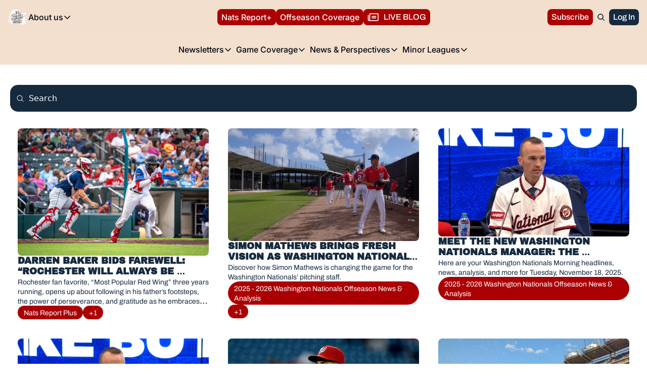

--- FILE ---
content_type: application/javascript; charset=UTF-8
request_url: https://www.thenatsreport.com/assets/archive-MZYRKioG.js
body_size: 109
content:

!function(){try{var e="undefined"!=typeof window?window:"undefined"!=typeof global?global:"undefined"!=typeof globalThis?globalThis:"undefined"!=typeof self?self:{},n=(new e.Error).stack;n&&(e._sentryDebugIds=e._sentryDebugIds||{},e._sentryDebugIds[n]="77b1b416-8d76-5056-a9bf-7cb1c43dce62")}catch(e){}}();
import{j as r}from"./jsx-runtime-KZHLKQvI.js";import{S as i}from"./index-B1E-OBOk-yN4e6cm6.js";import{g as a,s as m}from"./index-DfCLAYDR.js";import{u as p}from"./useTypedLoaderData-C4hFGRY9.js";import{s as e}from"./index-BgFU4HVL.js";import"./index-BG1noWDu.js";import"./useIsLoggedIn-CThSzkQg.js";import"./components-CjFuqzWm.js";import"./index-BVBhxv_G.js";import"./index-Cct5CVkr.js";import"./useToast-BVwnzJvi.js";import"./index-CbQgzpWM.js";import"./context-ChQqvVsV.js";import"./pickBy-NrcR8E6A.js";import"./index-DwAZCCRn.js";import"./useComponentFetcher-DPba0imB.js";import"./index-tH7tV7Cn.js";import"./index-gKnuyzSD.js";import"./utils-1DTri8AG.js";import"./Input-Ccxdzizz.js";import"./index-C9A-IHyD.js";import"./index-rS18lmVy.js";const T=a,b=m,k=()=>{const{page:t,site:o}=p();return r.jsx(i,{page:t,site:o})},q=e;export{b as clientLoader,k as default,T as meta,q as shouldRevalidate};
//# sourceMappingURL=archive-MZYRKioG.js.map

//# debugId=77b1b416-8d76-5056-a9bf-7cb1c43dce62


--- FILE ---
content_type: application/javascript; charset=UTF-8
request_url: https://www.thenatsreport.com/cdn-cgi/challenge-platform/h/b/scripts/jsd/13c98df4ef2d/main.js?
body_size: 4523
content:
window._cf_chl_opt={VnHPF6:'b'};~function(O2,E,W,k,o,g,b,h){O2=X,function(v,D,OF,O1,Z,e){for(OF={v:323,D:286,Z:283,e:281,M:288,N:264,c:263,P:313,a:253,d:294},O1=X,Z=v();!![];)try{if(e=parseInt(O1(OF.v))/1+-parseInt(O1(OF.D))/2+parseInt(O1(OF.Z))/3*(-parseInt(O1(OF.e))/4)+parseInt(O1(OF.M))/5+-parseInt(O1(OF.N))/6*(parseInt(O1(OF.c))/7)+parseInt(O1(OF.P))/8+-parseInt(O1(OF.a))/9*(-parseInt(O1(OF.d))/10),e===D)break;else Z.push(Z.shift())}catch(M){Z.push(Z.shift())}}(O,369380),E=this||self,W=E[O2(269)],k=function(Oq,Oj,Ou,Ol,Os,O3,Z,e,M){return Oq={v:340,D:301},Oj={v:345,D:345,Z:346,e:345,M:345,N:310,c:345,P:238,a:346,d:345},Ou={v:308},Ol={v:272},Os={v:308,D:238,Z:304,e:233,M:314,N:304,c:233,P:314,a:272,d:346,K:272,I:346,z:345,A:346,C:304,U:233,S:314,Q:272,Y:346,R:346,L:346,m:345,x:346,y:310},O3=O2,Z=String[O3(Oq.v)],e={'h':function(N,OB){return OB={v:326,D:238},null==N?'':e.g(N,6,function(c,O4){return O4=X,O4(OB.v)[O4(OB.D)](c)})},'g':function(N,P,K,O5,I,z,A,C,U,S,Q,Y,R,L,x,y,J,O0){if(O5=O3,null==N)return'';for(z={},A={},C='',U=2,S=3,Q=2,Y=[],R=0,L=0,x=0;x<N[O5(Os.v)];x+=1)if(y=N[O5(Os.D)](x),Object[O5(Os.Z)][O5(Os.e)][O5(Os.M)](z,y)||(z[y]=S++,A[y]=!0),J=C+y,Object[O5(Os.N)][O5(Os.e)][O5(Os.M)](z,J))C=J;else{if(Object[O5(Os.Z)][O5(Os.c)][O5(Os.P)](A,C)){if(256>C[O5(Os.a)](0)){for(I=0;I<Q;R<<=1,L==P-1?(L=0,Y[O5(Os.d)](K(R)),R=0):L++,I++);for(O0=C[O5(Os.a)](0),I=0;8>I;R=O0&1.94|R<<1,P-1==L?(L=0,Y[O5(Os.d)](K(R)),R=0):L++,O0>>=1,I++);}else{for(O0=1,I=0;I<Q;R=R<<1|O0,P-1==L?(L=0,Y[O5(Os.d)](K(R)),R=0):L++,O0=0,I++);for(O0=C[O5(Os.K)](0),I=0;16>I;R=1.24&O0|R<<1.03,P-1==L?(L=0,Y[O5(Os.I)](K(R)),R=0):L++,O0>>=1,I++);}U--,U==0&&(U=Math[O5(Os.z)](2,Q),Q++),delete A[C]}else for(O0=z[C],I=0;I<Q;R=R<<1|O0&1.42,L==P-1?(L=0,Y[O5(Os.A)](K(R)),R=0):L++,O0>>=1,I++);C=(U--,U==0&&(U=Math[O5(Os.z)](2,Q),Q++),z[J]=S++,String(y))}if(''!==C){if(Object[O5(Os.C)][O5(Os.U)][O5(Os.S)](A,C)){if(256>C[O5(Os.Q)](0)){for(I=0;I<Q;R<<=1,P-1==L?(L=0,Y[O5(Os.Y)](K(R)),R=0):L++,I++);for(O0=C[O5(Os.K)](0),I=0;8>I;R=O0&1.33|R<<1,L==P-1?(L=0,Y[O5(Os.R)](K(R)),R=0):L++,O0>>=1,I++);}else{for(O0=1,I=0;I<Q;R=R<<1.61|O0,P-1==L?(L=0,Y[O5(Os.L)](K(R)),R=0):L++,O0=0,I++);for(O0=C[O5(Os.a)](0),I=0;16>I;R=R<<1|1&O0,P-1==L?(L=0,Y[O5(Os.d)](K(R)),R=0):L++,O0>>=1,I++);}U--,U==0&&(U=Math[O5(Os.m)](2,Q),Q++),delete A[C]}else for(O0=z[C],I=0;I<Q;R=1.41&O0|R<<1,P-1==L?(L=0,Y[O5(Os.x)](K(R)),R=0):L++,O0>>=1,I++);U--,0==U&&Q++}for(O0=2,I=0;I<Q;R=R<<1|1&O0,L==P-1?(L=0,Y[O5(Os.d)](K(R)),R=0):L++,O0>>=1,I++);for(;;)if(R<<=1,L==P-1){Y[O5(Os.Y)](K(R));break}else L++;return Y[O5(Os.y)]('')},'j':function(N,O6){return O6=O3,N==null?'':N==''?null:e.i(N[O6(Ou.v)],32768,function(c,O7){return O7=O6,N[O7(Ol.v)](c)})},'i':function(N,P,K,O8,I,z,A,C,U,S,Q,Y,R,L,x,y,O0,J){for(O8=O3,I=[],z=4,A=4,C=3,U=[],Y=K(0),R=P,L=1,S=0;3>S;I[S]=S,S+=1);for(x=0,y=Math[O8(Oj.v)](2,2),Q=1;Q!=y;J=R&Y,R>>=1,0==R&&(R=P,Y=K(L++)),x|=Q*(0<J?1:0),Q<<=1);switch(x){case 0:for(x=0,y=Math[O8(Oj.v)](2,8),Q=1;y!=Q;J=R&Y,R>>=1,R==0&&(R=P,Y=K(L++)),x|=(0<J?1:0)*Q,Q<<=1);O0=Z(x);break;case 1:for(x=0,y=Math[O8(Oj.D)](2,16),Q=1;Q!=y;J=R&Y,R>>=1,R==0&&(R=P,Y=K(L++)),x|=(0<J?1:0)*Q,Q<<=1);O0=Z(x);break;case 2:return''}for(S=I[3]=O0,U[O8(Oj.Z)](O0);;){if(L>N)return'';for(x=0,y=Math[O8(Oj.e)](2,C),Q=1;y!=Q;J=R&Y,R>>=1,R==0&&(R=P,Y=K(L++)),x|=(0<J?1:0)*Q,Q<<=1);switch(O0=x){case 0:for(x=0,y=Math[O8(Oj.v)](2,8),Q=1;Q!=y;J=R&Y,R>>=1,0==R&&(R=P,Y=K(L++)),x|=(0<J?1:0)*Q,Q<<=1);I[A++]=Z(x),O0=A-1,z--;break;case 1:for(x=0,y=Math[O8(Oj.M)](2,16),Q=1;Q!=y;J=Y&R,R>>=1,0==R&&(R=P,Y=K(L++)),x|=(0<J?1:0)*Q,Q<<=1);I[A++]=Z(x),O0=A-1,z--;break;case 2:return U[O8(Oj.N)]('')}if(0==z&&(z=Math[O8(Oj.c)](2,C),C++),I[O0])O0=I[O0];else if(O0===A)O0=S+S[O8(Oj.P)](0);else return null;U[O8(Oj.a)](O0),I[A++]=S+O0[O8(Oj.P)](0),z--,S=O0,z==0&&(z=Math[O8(Oj.d)](2,C),C++)}}},M={},M[O3(Oq.D)]=e.h,M}(),o={},o[O2(261)]='o',o[O2(241)]='s',o[O2(339)]='u',o[O2(232)]='z',o[O2(344)]='n',o[O2(243)]='I',o[O2(271)]='b',g=o,E[O2(285)]=function(D,Z,M,N,OP,Oc,ON,OD,K,I,z,A,C,U){if(OP={v:267,D:289,Z:330,e:289,M:312,N:256,c:249,P:249,a:239,d:255,K:308,I:236,z:244},Oc={v:270,D:308,Z:303},ON={v:304,D:233,Z:314,e:346},OD=O2,Z===null||Z===void 0)return N;for(K=G(Z),D[OD(OP.v)][OD(OP.D)]&&(K=K[OD(OP.Z)](D[OD(OP.v)][OD(OP.e)](Z))),K=D[OD(OP.M)][OD(OP.N)]&&D[OD(OP.c)]?D[OD(OP.M)][OD(OP.N)](new D[(OD(OP.P))](K)):function(S,On,Q){for(On=OD,S[On(Oc.v)](),Q=0;Q<S[On(Oc.D)];S[Q+1]===S[Q]?S[On(Oc.Z)](Q+1,1):Q+=1);return S}(K),I='nAsAaAb'.split('A'),I=I[OD(OP.a)][OD(OP.d)](I),z=0;z<K[OD(OP.K)];A=K[z],C=H(D,Z,A),I(C)?(U=C==='s'&&!D[OD(OP.I)](Z[A]),OD(OP.z)===M+A?P(M+A,C):U||P(M+A,Z[A])):P(M+A,C),z++);return N;function P(S,Q,Ov){Ov=X,Object[Ov(ON.v)][Ov(ON.D)][Ov(ON.Z)](N,Q)||(N[Q]=[]),N[Q][Ov(ON.e)](S)}},b=O2(293)[O2(322)](';'),h=b[O2(239)][O2(255)](b),E[O2(296)]=function(v,D,Od,OZ,Z,M,N,P){for(Od={v:299,D:308,Z:260,e:346,M:254},OZ=O2,Z=Object[OZ(Od.v)](D),M=0;M<Z[OZ(Od.D)];M++)if(N=Z[M],'f'===N&&(N='N'),v[N]){for(P=0;P<D[Z[M]][OZ(Od.D)];-1===v[N][OZ(Od.Z)](D[Z[M]][P])&&(h(D[Z[M]][P])||v[N][OZ(Od.e)]('o.'+D[Z[M]][P])),P++);}else v[N]=D[Z[M]][OZ(Od.M)](function(K){return'o.'+K})},j();function j(Ox,Om,OR,OH,v,D,Z,e,M){if(Ox={v:332,D:237,Z:259,e:338,M:302,N:246,c:331,P:331},Om={v:259,D:338,Z:331},OR={v:320},OH=O2,v=E[OH(Ox.v)],!v)return;if(!i())return;(D=![],Z=v[OH(Ox.D)]===!![],e=function(OG,N){if(OG=OH,!D){if(D=!![],!i())return;N=F(),s(N.r,function(c){V(v,c)}),N.e&&l(OG(OR.v),N.e)}},W[OH(Ox.Z)]!==OH(Ox.e))?e():E[OH(Ox.M)]?W[OH(Ox.M)](OH(Ox.N),e):(M=W[OH(Ox.c)]||function(){},W[OH(Ox.P)]=function(Ob){Ob=OH,M(),W[Ob(Om.v)]!==Ob(Om.D)&&(W[Ob(Om.Z)]=M,e())})}function i(Oz,Ok,v,D,Z,e){return Oz={v:332,D:298,Z:298,e:324},Ok=O2,v=E[Ok(Oz.v)],D=3600,Z=Math[Ok(Oz.D)](+atob(v.t)),e=Math[Ok(Oz.Z)](Date[Ok(Oz.e)]()/1e3),e-Z>D?![]:!![]}function B(v,OI,OW){return OI={v:277},OW=O2,Math[OW(OI.v)]()<v}function H(v,D,Z,OM,OO,e){OO=(OM={v:278,D:312,Z:276,e:297},O2);try{return D[Z][OO(OM.v)](function(){}),'p'}catch(M){}try{if(null==D[Z])return D[Z]===void 0?'u':'x'}catch(N){return'i'}return v[OO(OM.D)][OO(OM.Z)](D[Z])?'a':D[Z]===v[OO(OM.D)]?'p5':D[Z]===!0?'T':D[Z]===!1?'F':(e=typeof D[Z],OO(OM.e)==e?T(v,D[Z])?'N':'f':g[e]||'?')}function V(Z,e,Oy,Oh,M,N,c){if(Oy={v:266,D:237,Z:229,e:337,M:335,N:247,c:229,P:318,a:300,d:335,K:247,I:315,z:284},Oh=O2,M=Oh(Oy.v),!Z[Oh(Oy.D)])return;e===Oh(Oy.Z)?(N={},N[Oh(Oy.e)]=M,N[Oh(Oy.M)]=Z.r,N[Oh(Oy.N)]=Oh(Oy.c),E[Oh(Oy.P)][Oh(Oy.a)](N,'*')):(c={},c[Oh(Oy.e)]=M,c[Oh(Oy.d)]=Z.r,c[Oh(Oy.K)]=Oh(Oy.I),c[Oh(Oy.z)]=e,E[Oh(Oy.P)][Oh(Oy.a)](c,'*'))}function X(v,D,n){return n=O(),X=function(Z,E,W){return Z=Z-229,W=n[Z],W},X(v,D)}function F(OK,OE,Z,M,N,c,P){OE=(OK={v:235,D:316,Z:291,e:319,M:268,N:336,c:240,P:341,a:309,d:295,K:328,I:336,z:333},O2);try{return Z=W[OE(OK.v)](OE(OK.D)),Z[OE(OK.Z)]=OE(OK.e),Z[OE(OK.M)]='-1',W[OE(OK.N)][OE(OK.c)](Z),M=Z[OE(OK.P)],N={},N=BAnB4(M,M,'',N),N=BAnB4(M,M[OE(OK.a)]||M[OE(OK.d)],'n.',N),N=BAnB4(M,Z[OE(OK.K)],'d.',N),W[OE(OK.I)][OE(OK.z)](Z),c={},c.r=N,c.e=null,c}catch(a){return P={},P.r={},P.e=a,P}}function l(M,N,OY,OT,c,P,a,d,K,I,z,A){if(OY={v:257,D:315,Z:332,e:307,M:290,N:245,c:234,P:343,a:248,d:275,K:280,I:250,z:292,A:306,C:265,U:230,S:290,Q:317,Y:252,R:290,L:342,m:242,x:327,y:321,f:287,J:337,O0:334,Op:258,OR:301},OT=O2,!B(.01))return![];P=(c={},c[OT(OY.v)]=M,c[OT(OY.D)]=N,c);try{a=E[OT(OY.Z)],d=OT(OY.e)+E[OT(OY.M)][OT(OY.N)]+OT(OY.c)+a.r+OT(OY.P),K=new E[(OT(OY.a))](),K[OT(OY.d)](OT(OY.K),d),K[OT(OY.I)]=2500,K[OT(OY.z)]=function(){},I={},I[OT(OY.A)]=E[OT(OY.M)][OT(OY.C)],I[OT(OY.U)]=E[OT(OY.S)][OT(OY.Q)],I[OT(OY.Y)]=E[OT(OY.R)][OT(OY.L)],I[OT(OY.m)]=E[OT(OY.M)][OT(OY.x)],z=I,A={},A[OT(OY.y)]=P,A[OT(OY.f)]=z,A[OT(OY.J)]=OT(OY.O0),K[OT(OY.Op)](k[OT(OY.OR)](A))}catch(C){}}function s(v,D,OS,OU,OC,OA,Oo,Z,e){OS={v:332,D:248,Z:275,e:280,M:307,N:290,c:245,P:273,a:237,d:250,K:292,I:282,z:279,A:258,C:301,U:325},OU={v:262},OC={v:251,D:229,Z:329,e:251},OA={v:250},Oo=O2,Z=E[Oo(OS.v)],e=new E[(Oo(OS.D))](),e[Oo(OS.Z)](Oo(OS.e),Oo(OS.M)+E[Oo(OS.N)][Oo(OS.c)]+Oo(OS.P)+Z.r),Z[Oo(OS.a)]&&(e[Oo(OS.d)]=5e3,e[Oo(OS.K)]=function(Og){Og=Oo,D(Og(OA.v))}),e[Oo(OS.I)]=function(Ow){Ow=Oo,e[Ow(OC.v)]>=200&&e[Ow(OC.v)]<300?D(Ow(OC.D)):D(Ow(OC.Z)+e[Ow(OC.e)])},e[Oo(OS.z)]=function(Ot){Ot=Oo,D(Ot(OU.v))},e[Oo(OS.A)](k[Oo(OS.C)](JSON[Oo(OS.U)](v)))}function O(Of){return Of='BHcSU3,/invisible/jsd,number,pow,push,success,chlApiUrl,[native code],symbol,hasOwnProperty,/b/ov1/0.3110097088282736:1763849483:dQwVvWr6Hpndl65mJlLyktoew0ry1RuwOo7rhIyTwWo/,createElement,isNaN,api,charAt,includes,appendChild,string,chlApiClientVersion,bigint,d.cookie,VnHPF6,DOMContentLoaded,event,XMLHttpRequest,Set,timeout,status,chlApiRumWidgetAgeMs,625491islQQa,map,bind,from,msg,send,readyState,indexOf,object,xhr-error,4181471BMtXIU,6ueGlmj,wfJU3,cloudflare-invisible,Object,tabIndex,document,sort,boolean,charCodeAt,/jsd/oneshot/13c98df4ef2d/0.3110097088282736:1763849483:dQwVvWr6Hpndl65mJlLyktoew0ry1RuwOo7rhIyTwWo/,toString,open,isArray,random,catch,onerror,POST,1104uqbjfe,onload,2139NbdQHc,detail,BAnB4,1317802ctmBeh,chctx,2353910oqExwu,getOwnPropertyNames,_cf_chl_opt,style,ontimeout,_cf_chl_opt;WVJdi2;tGfE6;eHFr4;rZpcH7;DMab5;uBWD2;TZOO6;NFIEc5;SBead5;rNss8;ssnu4;WlNXb1;QNPd6;BAnB4;Jxahl3;fLDZ5;fAvt5,130fnUGbg,navigator,Jxahl3,function,floor,keys,postMessage,bzutEhW,addEventListener,splice,prototype,Function,chlApiSitekey,/cdn-cgi/challenge-platform/h/,length,clientInformation,join,getPrototypeOf,Array,171992vJOhPO,call,error,iframe,NUDr6,parent,display: none,error on cf_chl_props,errorInfoObject,split,426654MehUuQ,now,stringify,o4zrbACZHDqYESOlIFJfd-pc+TK1URa5Givseuwjmx9nkP0B73g8X6QVWy2Mht$LN,mAxV0,contentDocument,http-code:,concat,onreadystatechange,__CF$cv$params,removeChild,jsd,sid,body,source,loading,undefined,fromCharCode,contentWindow'.split(','),O=function(){return Of},O()}function G(v,Or,OX,D){for(Or={v:330,D:299,Z:311},OX=O2,D=[];v!==null;D=D[OX(Or.v)](Object[OX(Or.D)](v)),v=Object[OX(Or.Z)](v));return D}function T(v,D,OV,O9){return OV={v:305,D:304,Z:274,e:314,M:260,N:231},O9=O2,D instanceof v[O9(OV.v)]&&0<v[O9(OV.v)][O9(OV.D)][O9(OV.Z)][O9(OV.e)](D)[O9(OV.M)](O9(OV.N))}}()